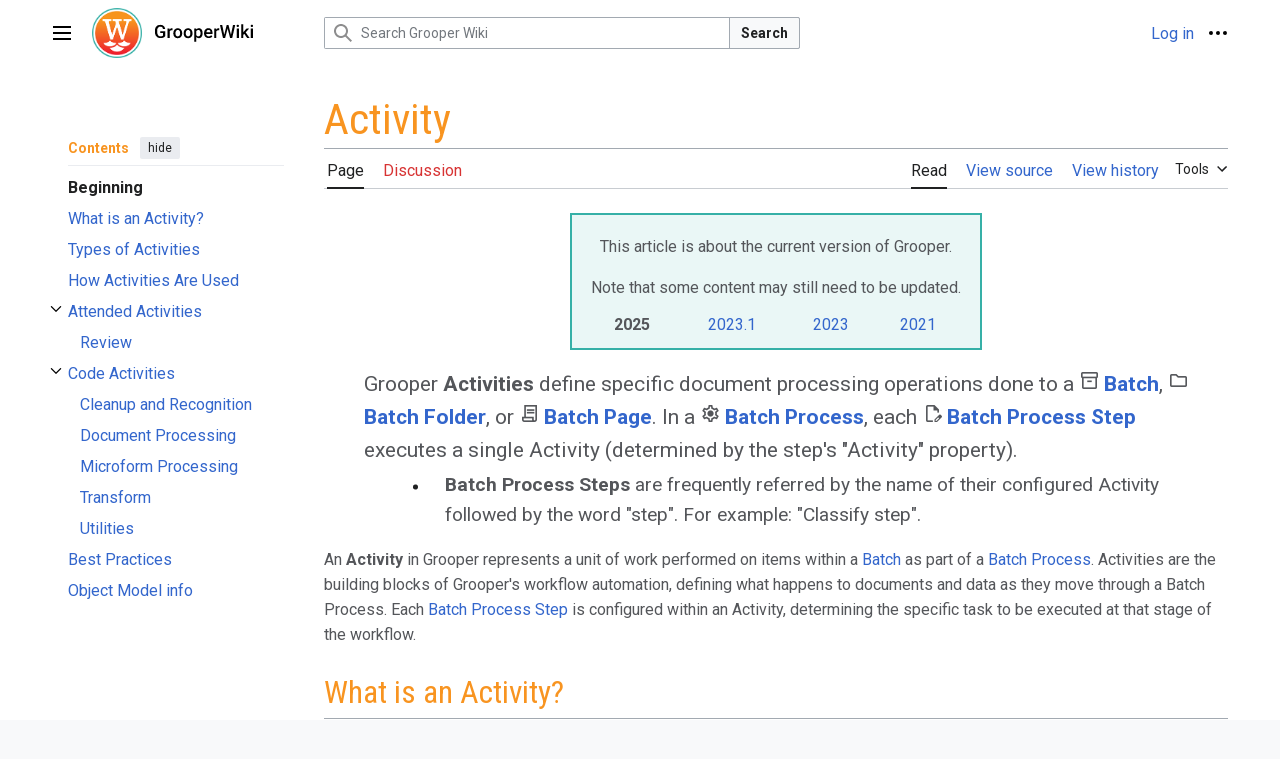

--- FILE ---
content_type: text/html; charset=UTF-8
request_url: https://wiki.grooper.com/index.php?title=Activity
body_size: 57745
content:
<!DOCTYPE html>
<html class="client-nojs vector-feature-language-in-header-enabled vector-feature-language-in-main-page-header-disabled vector-feature-sticky-header-disabled vector-feature-page-tools-pinned-disabled vector-feature-toc-pinned-clientpref-1 vector-feature-main-menu-pinned-disabled vector-feature-limited-width-clientpref-1 vector-feature-limited-width-content-enabled vector-feature-custom-font-size-clientpref-0 vector-feature-client-preferences-disabled vector-feature-client-prefs-pinned-disabled vector-feature-night-mode-disabled skin-theme-clientpref-day vector-toc-available" lang="en" dir="ltr">
<head>
<meta charset="UTF-8">
<title>Activity - Grooper Wiki</title>
<script>(function(){var className="client-js vector-feature-language-in-header-enabled vector-feature-language-in-main-page-header-disabled vector-feature-sticky-header-disabled vector-feature-page-tools-pinned-disabled vector-feature-toc-pinned-clientpref-1 vector-feature-main-menu-pinned-disabled vector-feature-limited-width-clientpref-1 vector-feature-limited-width-content-enabled vector-feature-custom-font-size-clientpref-0 vector-feature-client-preferences-disabled vector-feature-client-prefs-pinned-disabled vector-feature-night-mode-disabled skin-theme-clientpref-day vector-toc-available";var cookie=document.cookie.match(/(?:^|; )mediawikimwclientpreferences=([^;]+)/);if(cookie){cookie[1].split('%2C').forEach(function(pref){className=className.replace(new RegExp('(^| )'+pref.replace(/-clientpref-\w+$|[^\w-]+/g,'')+'-clientpref-\\w+( |$)'),'$1'+pref+'$2');});}document.documentElement.className=className;}());RLCONF={"wgBreakFrames":false,"wgSeparatorTransformTable":["",""],
"wgDigitTransformTable":["",""],"wgDefaultDateFormat":"dmy","wgMonthNames":["","January","February","March","April","May","June","July","August","September","October","November","December"],"wgRequestId":"569b5c0e383b2db4f480a785","wgCanonicalNamespace":"","wgCanonicalSpecialPageName":false,"wgNamespaceNumber":0,"wgPageName":"Activity","wgTitle":"Activity","wgCurRevisionId":30026,"wgRevisionId":30026,"wgArticleId":9044,"wgIsArticle":true,"wgIsRedirect":false,"wgAction":"view","wgUserName":null,"wgUserGroups":["*"],"wgCategories":["Articles","Version 2025"],"wgPageViewLanguage":"en","wgPageContentLanguage":"en","wgPageContentModel":"wikitext","wgRelevantPageName":"Activity","wgRelevantArticleId":9044,"wgIsProbablyEditable":false,"wgRelevantPageIsProbablyEditable":false,"wgRestrictionEdit":[],"wgRestrictionMove":[]};RLSTATE={"skins.vector.user.styles":"ready","site.styles":"ready","user.styles":"ready","skins.vector.user":"ready","user":"ready","user.options":"loading",
"skins.vector.search.codex.styles":"ready","skins.vector.styles":"ready","skins.vector.icons":"ready"};RLPAGEMODULES=["ext.treeandmenu","site","mediawiki.page.ready","mediawiki.toc","skins.vector.js"];</script>
<script>(RLQ=window.RLQ||[]).push(function(){mw.loader.impl(function(){return["user.options@12s5i",function($,jQuery,require,module){mw.user.tokens.set({"patrolToken":"+\\","watchToken":"+\\","csrfToken":"+\\"});
}];});});</script>
<link rel="stylesheet" href="/load.php?lang=en&amp;modules=skins.vector.icons%2Cstyles%7Cskins.vector.search.codex.styles&amp;only=styles&amp;skin=vector-2022">
<script async="" src="/load.php?lang=en&amp;modules=startup&amp;only=scripts&amp;raw=1&amp;skin=vector-2022"></script>
<meta name="ResourceLoaderDynamicStyles" content="">
<link rel="stylesheet" href="/load.php?lang=en&amp;modules=site.styles&amp;only=styles&amp;skin=vector-2022">
<meta name="generator" content="MediaWiki 1.42.3">
<meta name="robots" content="noindex,nofollow,max-image-preview:standard">
<meta name="format-detection" content="telephone=no">
<meta name="viewport" content="width=1000">
<link rel="icon" href="/resources/assets/favicon.ico">
<link rel="search" type="application/opensearchdescription+xml" href="/opensearch_desc.php" title="Grooper Wiki (en)">
<link rel="EditURI" type="application/rsd+xml" href="https://wiki.grooper.com/api.php?action=rsd">
<link rel="alternate" type="application/atom+xml" title="Grooper Wiki Atom feed" href="/index.php?title=Special:RecentChanges&amp;feed=atom">
</head>
<body class="skin-vector skin-vector-search-vue mediawiki ltr sitedir-ltr mw-hide-empty-elt ns-0 ns-subject page-Activity rootpage-Activity skin-vector-2022 action-view"><a class="mw-jump-link" href="#bodyContent">Jump to content</a>
<div class="vector-header-container">
	<header class="vector-header mw-header">
		<div class="vector-header-start">
			<nav class="vector-main-menu-landmark" aria-label="Site" role="navigation">
				
<div id="vector-main-menu-dropdown" class="vector-dropdown vector-main-menu-dropdown vector-button-flush-left vector-button-flush-right"  >
	<input type="checkbox" id="vector-main-menu-dropdown-checkbox" role="button" aria-haspopup="true" data-event-name="ui.dropdown-vector-main-menu-dropdown" class="vector-dropdown-checkbox "  aria-label="Main menu"  >
	<label id="vector-main-menu-dropdown-label" for="vector-main-menu-dropdown-checkbox" class="vector-dropdown-label cdx-button cdx-button--fake-button cdx-button--fake-button--enabled cdx-button--weight-quiet cdx-button--icon-only " aria-hidden="true"  ><span class="vector-icon mw-ui-icon-menu mw-ui-icon-wikimedia-menu"></span>

<span class="vector-dropdown-label-text">Main menu</span>
	</label>
	<div class="vector-dropdown-content">


				<div id="vector-main-menu-unpinned-container" class="vector-unpinned-container">
		
<div id="vector-main-menu" class="vector-main-menu vector-pinnable-element">
	<div
	class="vector-pinnable-header vector-main-menu-pinnable-header vector-pinnable-header-unpinned"
	data-feature-name="main-menu-pinned"
	data-pinnable-element-id="vector-main-menu"
	data-pinned-container-id="vector-main-menu-pinned-container"
	data-unpinned-container-id="vector-main-menu-unpinned-container"
>
	<div class="vector-pinnable-header-label">Main menu</div>
	<button class="vector-pinnable-header-toggle-button vector-pinnable-header-pin-button" data-event-name="pinnable-header.vector-main-menu.pin">move to sidebar</button>
	<button class="vector-pinnable-header-toggle-button vector-pinnable-header-unpin-button" data-event-name="pinnable-header.vector-main-menu.unpin">hide</button>
</div>

	
<div id="p-navigation" class="vector-menu mw-portlet mw-portlet-navigation"  >
	<div class="vector-menu-heading">
		Navigation
	</div>
	<div class="vector-menu-content">
		
		<ul class="vector-menu-content-list">
			
			<li id="n-mainpage-description" class="mw-list-item"><a href="/index.php?title=Main_Page" title="Visit the main page [z]" accesskey="z"><span>Main page</span></a></li><li id="n-List-Of-All-Wiki-Pages" class="mw-list-item"><a href="https://wiki.grooper.com/index.php?title=Special:AllPages" rel="nofollow" target="_blank"><span>List Of All Wiki Pages</span></a></li>
		</ul>
		
	</div>
</div>

	
	
<div id="p-Links" class="vector-menu mw-portlet mw-portlet-Links"  >
	<div class="vector-menu-heading">
		Links
	</div>
	<div class="vector-menu-content">
		
		<ul class="vector-menu-content-list">
			
			<li id="n-Grooper-x-Change" class="mw-list-item"><a href="https://xchange.grooper.com" rel="nofollow" target="_blank"><span>Grooper x Change</span></a></li><li id="n-Grooper-Downloads" class="mw-list-item"><a href="https://xchange.grooper.com/categories/downloads-and-resources" rel="nofollow" target="_blank"><span>Grooper Downloads</span></a></li><li id="n-Grooper-University" class="mw-list-item"><a href="https://learn.grooper.com" rel="nofollow" target="_blank"><span>Grooper University</span></a></li><li id="n-Grooper-Website" class="mw-list-item"><a href="https://www.bisok.com/intelligent-document-processing/" rel="nofollow" target="_blank"><span>Grooper Website</span></a></li><li id="n-BIS-Website" class="mw-list-item"><a href="https://www.bisok.com" rel="nofollow" target="_blank"><span>BIS Website</span></a></li>
		</ul>
		
	</div>
</div>

<div id="p-Additional_Resources" class="vector-menu mw-portlet mw-portlet-Additional_Resources"  >
	<div class="vector-menu-heading">
		Additional Resources
	</div>
	<div class="vector-menu-content">
		
		<ul class="vector-menu-content-list">
			
			<li id="n-Webinars-and-Video" class="mw-list-item"><a href="https://blog.bisok.com/webinars" rel="nofollow" target="_blank"><span>Webinars and Video</span></a></li><li id="n-BIS-White-Papers" class="mw-list-item"><a href="https://www.bisok.com/white-papers/" rel="nofollow" target="_blank"><span>BIS White Papers</span></a></li><li id="n-Case-Studies" class="mw-list-item"><a href="https://www.bisok.com/case-studies/" rel="nofollow" target="_blank"><span>Case Studies</span></a></li><li id="n-BIS-Blog" class="mw-list-item"><a href="https://go.bisok.com/learning-center" rel="nofollow" target="_blank"><span>BIS Blog</span></a></li>
		</ul>
		
	</div>
</div>

</div>

				</div>

	</div>
</div>

		</nav>
			
<a href="/index.php?title=Main_Page" class="mw-logo">
	<img class="mw-logo-icon" src="/resources/assets/grooper-wiki-logo4.png" alt="" aria-hidden="true" height="50" width="50">
	<span class="mw-logo-container">
		<img class="mw-logo-wordmark" alt="Grooper Wiki" src="/resources/assets/grooper-wiki-wordmark.svg" style="width: 0em; height: 0em;">
	</span>
</a>

		</div>
		<div class="vector-header-end">
			
<div id="p-search" role="search" class="vector-search-box-vue  vector-search-box-collapses vector-search-box-show-thumbnail vector-search-box-auto-expand-width vector-search-box">
	<a href="/index.php?title=Special:Search" class="cdx-button cdx-button--fake-button cdx-button--fake-button--enabled cdx-button--weight-quiet cdx-button--icon-only search-toggle" id="" title="Search Grooper Wiki [f]" accesskey="f"><span class="vector-icon mw-ui-icon-search mw-ui-icon-wikimedia-search"></span>

<span>Search</span>
	</a>
	<div class="vector-typeahead-search-container">
		<div class="cdx-typeahead-search cdx-typeahead-search--show-thumbnail cdx-typeahead-search--auto-expand-width">
			<form action="/index.php" id="searchform" class="cdx-search-input cdx-search-input--has-end-button">
				<div id="simpleSearch" class="cdx-search-input__input-wrapper"  data-search-loc="header-moved">
					<div class="cdx-text-input cdx-text-input--has-start-icon">
						<input
							class="cdx-text-input__input"
							 type="search" name="search" placeholder="Search Grooper Wiki" aria-label="Search Grooper Wiki" autocapitalize="sentences" title="Search Grooper Wiki [f]" accesskey="f" id="searchInput"
							>
						<span class="cdx-text-input__icon cdx-text-input__start-icon"></span>
					</div>
					<input type="hidden" name="title" value="Special:Search">
				</div>
				<button class="cdx-button cdx-search-input__end-button">Search</button>
			</form>
		</div>
	</div>
</div>

			<nav class="vector-user-links vector-user-links-wide" aria-label="Personal tools" role="navigation" >
	<div class="vector-user-links-main">
	
<div id="p-vector-user-menu-preferences" class="vector-menu mw-portlet emptyPortlet"  >
	<div class="vector-menu-content">
		
		<ul class="vector-menu-content-list">
			
			
		</ul>
		
	</div>
</div>

	
<div id="p-vector-user-menu-userpage" class="vector-menu mw-portlet emptyPortlet"  >
	<div class="vector-menu-content">
		
		<ul class="vector-menu-content-list">
			
			
		</ul>
		
	</div>
</div>

	<nav class="vector-client-prefs-landmark" aria-label="Appearance">
		
		
	</nav>
	
<div id="p-vector-user-menu-notifications" class="vector-menu mw-portlet emptyPortlet"  >
	<div class="vector-menu-content">
		
		<ul class="vector-menu-content-list">
			
			
		</ul>
		
	</div>
</div>

	
<div id="p-vector-user-menu-overflow" class="vector-menu mw-portlet"  >
	<div class="vector-menu-content">
		
		<ul class="vector-menu-content-list">
			<li id="pt-login-2" class="user-links-collapsible-item mw-list-item user-links-collapsible-item"><a data-mw="interface" href="/index.php?title=Special:UserLogin&amp;returnto=Activity" title="You are encouraged to log in; however, it is not mandatory [o]" accesskey="o" class=""><span>Log in</span></a>
</li>

			
		</ul>
		
	</div>
</div>

	</div>
	
<div id="vector-user-links-dropdown" class="vector-dropdown vector-user-menu vector-button-flush-right vector-user-menu-logged-out"  title="More options" >
	<input type="checkbox" id="vector-user-links-dropdown-checkbox" role="button" aria-haspopup="true" data-event-name="ui.dropdown-vector-user-links-dropdown" class="vector-dropdown-checkbox "  aria-label="Personal tools"  >
	<label id="vector-user-links-dropdown-label" for="vector-user-links-dropdown-checkbox" class="vector-dropdown-label cdx-button cdx-button--fake-button cdx-button--fake-button--enabled cdx-button--weight-quiet cdx-button--icon-only " aria-hidden="true"  ><span class="vector-icon mw-ui-icon-ellipsis mw-ui-icon-wikimedia-ellipsis"></span>

<span class="vector-dropdown-label-text">Personal tools</span>
	</label>
	<div class="vector-dropdown-content">


		
<div id="p-personal" class="vector-menu mw-portlet mw-portlet-personal"  title="User menu" >
	<div class="vector-menu-content">
		
		<ul class="vector-menu-content-list">
			
			<li id="pt-login" class="user-links-collapsible-item mw-list-item"><a href="/index.php?title=Special:UserLogin&amp;returnto=Activity" title="You are encouraged to log in; however, it is not mandatory [o]" accesskey="o"><span class="vector-icon mw-ui-icon-logIn mw-ui-icon-wikimedia-logIn"></span> <span>Log in</span></a></li>
		</ul>
		
	</div>
</div>

	
	</div>
</div>

</nav>

		</div>
	</header>
</div>
<div class="mw-page-container">
	<div class="mw-page-container-inner">
		<div class="vector-sitenotice-container">
			<div id="siteNotice"></div>
		</div>
		<div class="vector-column-start">
			<div class="vector-main-menu-container">
		<div id="mw-navigation">
			<nav id="mw-panel" class="vector-main-menu-landmark" aria-label="Site" role="navigation">
				<div id="vector-main-menu-pinned-container" class="vector-pinned-container">
				
				</div>
		</nav>
		</div>
	</div>
	<div class="vector-sticky-pinned-container">
				<nav id="mw-panel-toc" role="navigation" aria-label="Contents" data-event-name="ui.sidebar-toc" class="mw-table-of-contents-container vector-toc-landmark">
					<div id="vector-toc-pinned-container" class="vector-pinned-container">
					<div id="vector-toc" class="vector-toc vector-pinnable-element">
	<div
	class="vector-pinnable-header vector-toc-pinnable-header vector-pinnable-header-pinned"
	data-feature-name="toc-pinned"
	data-pinnable-element-id="vector-toc"
	
	
>
	<h2 class="vector-pinnable-header-label">Contents</h2>
	<button class="vector-pinnable-header-toggle-button vector-pinnable-header-pin-button" data-event-name="pinnable-header.vector-toc.pin">move to sidebar</button>
	<button class="vector-pinnable-header-toggle-button vector-pinnable-header-unpin-button" data-event-name="pinnable-header.vector-toc.unpin">hide</button>
</div>


	<ul class="vector-toc-contents" id="mw-panel-toc-list">
		<li id="toc-mw-content-text"
			class="vector-toc-list-item vector-toc-level-1">
			<a href="#" class="vector-toc-link">
				<div class="vector-toc-text">Beginning</div>
			</a>
		</li>
		<li id="toc-What_is_an_Activity?"
		class="vector-toc-list-item vector-toc-level-1 vector-toc-list-item-expanded">
		<a class="vector-toc-link" href="#What_is_an_Activity?">
			<div class="vector-toc-text">
			<span class="vector-toc-numb">1</span>What is an Activity?</div>
		</a>
		
		<ul id="toc-What_is_an_Activity?-sublist" class="vector-toc-list">
		</ul>
	</li>
	<li id="toc-Types_of_Activities"
		class="vector-toc-list-item vector-toc-level-1 vector-toc-list-item-expanded">
		<a class="vector-toc-link" href="#Types_of_Activities">
			<div class="vector-toc-text">
			<span class="vector-toc-numb">2</span>Types of Activities</div>
		</a>
		
		<ul id="toc-Types_of_Activities-sublist" class="vector-toc-list">
		</ul>
	</li>
	<li id="toc-How_Activities_Are_Used"
		class="vector-toc-list-item vector-toc-level-1 vector-toc-list-item-expanded">
		<a class="vector-toc-link" href="#How_Activities_Are_Used">
			<div class="vector-toc-text">
			<span class="vector-toc-numb">3</span>How Activities Are Used</div>
		</a>
		
		<ul id="toc-How_Activities_Are_Used-sublist" class="vector-toc-list">
		</ul>
	</li>
	<li id="toc-Attended_Activities"
		class="vector-toc-list-item vector-toc-level-1 vector-toc-list-item-expanded">
		<a class="vector-toc-link" href="#Attended_Activities">
			<div class="vector-toc-text">
			<span class="vector-toc-numb">4</span>Attended Activities</div>
		</a>
		
			<button aria-controls="toc-Attended_Activities-sublist" class="cdx-button cdx-button--weight-quiet cdx-button--icon-only vector-toc-toggle">
				<span class="vector-icon vector-icon--x-small mw-ui-icon-wikimedia-expand"></span>
				<span>Toggle Attended Activities subsection</span>
			</button>
		
		<ul id="toc-Attended_Activities-sublist" class="vector-toc-list">
			<li id="toc-Review"
			class="vector-toc-list-item vector-toc-level-2">
			<a class="vector-toc-link" href="#Review">
				<div class="vector-toc-text">
				<span class="vector-toc-numb">4.1</span>Review</div>
			</a>
			
			<ul id="toc-Review-sublist" class="vector-toc-list">
			</ul>
		</li>
	</ul>
	</li>
	<li id="toc-Code_Activities"
		class="vector-toc-list-item vector-toc-level-1 vector-toc-list-item-expanded">
		<a class="vector-toc-link" href="#Code_Activities">
			<div class="vector-toc-text">
			<span class="vector-toc-numb">5</span>Code Activities</div>
		</a>
		
			<button aria-controls="toc-Code_Activities-sublist" class="cdx-button cdx-button--weight-quiet cdx-button--icon-only vector-toc-toggle">
				<span class="vector-icon vector-icon--x-small mw-ui-icon-wikimedia-expand"></span>
				<span>Toggle Code Activities subsection</span>
			</button>
		
		<ul id="toc-Code_Activities-sublist" class="vector-toc-list">
			<li id="toc-Cleanup_and_Recognition"
			class="vector-toc-list-item vector-toc-level-2">
			<a class="vector-toc-link" href="#Cleanup_and_Recognition">
				<div class="vector-toc-text">
				<span class="vector-toc-numb">5.1</span>Cleanup and Recognition</div>
			</a>
			
			<ul id="toc-Cleanup_and_Recognition-sublist" class="vector-toc-list">
			</ul>
		</li>
		<li id="toc-Document_Processing"
			class="vector-toc-list-item vector-toc-level-2">
			<a class="vector-toc-link" href="#Document_Processing">
				<div class="vector-toc-text">
				<span class="vector-toc-numb">5.2</span>Document Processing</div>
			</a>
			
			<ul id="toc-Document_Processing-sublist" class="vector-toc-list">
			</ul>
		</li>
		<li id="toc-Microform_Processing"
			class="vector-toc-list-item vector-toc-level-2">
			<a class="vector-toc-link" href="#Microform_Processing">
				<div class="vector-toc-text">
				<span class="vector-toc-numb">5.3</span>Microform Processing</div>
			</a>
			
			<ul id="toc-Microform_Processing-sublist" class="vector-toc-list">
			</ul>
		</li>
		<li id="toc-Transform"
			class="vector-toc-list-item vector-toc-level-2">
			<a class="vector-toc-link" href="#Transform">
				<div class="vector-toc-text">
				<span class="vector-toc-numb">5.4</span>Transform</div>
			</a>
			
			<ul id="toc-Transform-sublist" class="vector-toc-list">
			</ul>
		</li>
		<li id="toc-Utilities"
			class="vector-toc-list-item vector-toc-level-2">
			<a class="vector-toc-link" href="#Utilities">
				<div class="vector-toc-text">
				<span class="vector-toc-numb">5.5</span>Utilities</div>
			</a>
			
			<ul id="toc-Utilities-sublist" class="vector-toc-list">
			</ul>
		</li>
	</ul>
	</li>
	<li id="toc-Best_Practices"
		class="vector-toc-list-item vector-toc-level-1 vector-toc-list-item-expanded">
		<a class="vector-toc-link" href="#Best_Practices">
			<div class="vector-toc-text">
			<span class="vector-toc-numb">6</span>Best Practices</div>
		</a>
		
		<ul id="toc-Best_Practices-sublist" class="vector-toc-list">
		</ul>
	</li>
	<li id="toc-Object_Model_info"
		class="vector-toc-list-item vector-toc-level-1 vector-toc-list-item-expanded">
		<a class="vector-toc-link" href="#Object_Model_info">
			<div class="vector-toc-text">
			<span class="vector-toc-numb">7</span>Object Model info</div>
		</a>
		
		<ul id="toc-Object_Model_info-sublist" class="vector-toc-list">
		</ul>
	</li>
</ul>
</div>

					</div>
		</nav>
			</div>
		</div>
		<div class="mw-content-container">
			<main id="content" class="mw-body" role="main">
				<header class="mw-body-header vector-page-titlebar">
					<nav role="navigation" aria-label="Contents" class="vector-toc-landmark">
						
<div id="vector-page-titlebar-toc" class="vector-dropdown vector-page-titlebar-toc vector-button-flush-left"  >
	<input type="checkbox" id="vector-page-titlebar-toc-checkbox" role="button" aria-haspopup="true" data-event-name="ui.dropdown-vector-page-titlebar-toc" class="vector-dropdown-checkbox "  aria-label="Toggle the table of contents"  >
	<label id="vector-page-titlebar-toc-label" for="vector-page-titlebar-toc-checkbox" class="vector-dropdown-label cdx-button cdx-button--fake-button cdx-button--fake-button--enabled cdx-button--weight-quiet cdx-button--icon-only " aria-hidden="true"  ><span class="vector-icon mw-ui-icon-listBullet mw-ui-icon-wikimedia-listBullet"></span>

<span class="vector-dropdown-label-text">Toggle the table of contents</span>
	</label>
	<div class="vector-dropdown-content">


							<div id="vector-page-titlebar-toc-unpinned-container" class="vector-unpinned-container">
			</div>
		
	</div>
</div>

					</nav>
					<h1 id="firstHeading" class="firstHeading mw-first-heading"><span class="mw-page-title-main">Activity</span></h1>
				</header>
				<div class="vector-page-toolbar">
					<div class="vector-page-toolbar-container">
						<div id="left-navigation">
							<nav aria-label="Namespaces">
								
<div id="p-associated-pages" class="vector-menu vector-menu-tabs mw-portlet mw-portlet-associated-pages"  >
	<div class="vector-menu-content">
		
		<ul class="vector-menu-content-list">
			
			<li id="ca-nstab-main" class="selected vector-tab-noicon mw-list-item"><a href="/index.php?title=Activity" title="View the content page [c]" accesskey="c"><span>Page</span></a></li><li id="ca-talk" class="new vector-tab-noicon mw-list-item"><a href="/index.php?title=Talk:Activity&amp;action=edit&amp;redlink=1" rel="discussion" title="Discussion about the content page (page does not exist) [t]" accesskey="t"><span>Discussion</span></a></li>
		</ul>
		
	</div>
</div>

								
<div id="p-variants" class="vector-dropdown emptyPortlet"  >
	<input type="checkbox" id="p-variants-checkbox" role="button" aria-haspopup="true" data-event-name="ui.dropdown-p-variants" class="vector-dropdown-checkbox " aria-label="Change language variant"   >
	<label id="p-variants-label" for="p-variants-checkbox" class="vector-dropdown-label cdx-button cdx-button--fake-button cdx-button--fake-button--enabled cdx-button--weight-quiet" aria-hidden="true"  ><span class="vector-dropdown-label-text">English</span>
	</label>
	<div class="vector-dropdown-content">


					
<div id="p-variants" class="vector-menu mw-portlet mw-portlet-variants emptyPortlet"  >
	<div class="vector-menu-content">
		
		<ul class="vector-menu-content-list">
			
			
		</ul>
		
	</div>
</div>

				
	</div>
</div>

							</nav>
						</div>
						<div id="right-navigation" class="vector-collapsible">
							<nav aria-label="Views">
								
<div id="p-views" class="vector-menu vector-menu-tabs mw-portlet mw-portlet-views"  >
	<div class="vector-menu-content">
		
		<ul class="vector-menu-content-list">
			
			<li id="ca-view" class="selected vector-tab-noicon mw-list-item"><a href="/index.php?title=Activity"><span>Read</span></a></li><li id="ca-viewsource" class="vector-tab-noicon mw-list-item"><a href="/index.php?title=Activity&amp;action=edit" title="This page is protected.&#10;You can view its source [e]" accesskey="e"><span>View source</span></a></li><li id="ca-history" class="vector-tab-noicon mw-list-item"><a href="/index.php?title=Activity&amp;action=history" title="Past revisions of this page [h]" accesskey="h"><span>View history</span></a></li>
		</ul>
		
	</div>
</div>

							</nav>
				
							<nav class="vector-page-tools-landmark" aria-label="Page tools">
								
<div id="vector-page-tools-dropdown" class="vector-dropdown vector-page-tools-dropdown"  >
	<input type="checkbox" id="vector-page-tools-dropdown-checkbox" role="button" aria-haspopup="true" data-event-name="ui.dropdown-vector-page-tools-dropdown" class="vector-dropdown-checkbox "  aria-label="Tools"  >
	<label id="vector-page-tools-dropdown-label" for="vector-page-tools-dropdown-checkbox" class="vector-dropdown-label cdx-button cdx-button--fake-button cdx-button--fake-button--enabled cdx-button--weight-quiet" aria-hidden="true"  ><span class="vector-dropdown-label-text">Tools</span>
	</label>
	<div class="vector-dropdown-content">


									<div id="vector-page-tools-unpinned-container" class="vector-unpinned-container">
						
<div id="vector-page-tools" class="vector-page-tools vector-pinnable-element">
	<div
	class="vector-pinnable-header vector-page-tools-pinnable-header vector-pinnable-header-unpinned"
	data-feature-name="page-tools-pinned"
	data-pinnable-element-id="vector-page-tools"
	data-pinned-container-id="vector-page-tools-pinned-container"
	data-unpinned-container-id="vector-page-tools-unpinned-container"
>
	<div class="vector-pinnable-header-label">Tools</div>
	<button class="vector-pinnable-header-toggle-button vector-pinnable-header-pin-button" data-event-name="pinnable-header.vector-page-tools.pin">move to sidebar</button>
	<button class="vector-pinnable-header-toggle-button vector-pinnable-header-unpin-button" data-event-name="pinnable-header.vector-page-tools.unpin">hide</button>
</div>

	
<div id="p-cactions" class="vector-menu mw-portlet mw-portlet-cactions emptyPortlet vector-has-collapsible-items"  title="More options" >
	<div class="vector-menu-heading">
		Actions
	</div>
	<div class="vector-menu-content">
		
		<ul class="vector-menu-content-list">
			
			<li id="ca-more-view" class="selected vector-more-collapsible-item mw-list-item"><a href="/index.php?title=Activity"><span>Read</span></a></li><li id="ca-more-viewsource" class="vector-more-collapsible-item mw-list-item"><a href="/index.php?title=Activity&amp;action=edit"><span>View source</span></a></li><li id="ca-more-history" class="vector-more-collapsible-item mw-list-item"><a href="/index.php?title=Activity&amp;action=history"><span>View history</span></a></li>
		</ul>
		
	</div>
</div>

<div id="p-tb" class="vector-menu mw-portlet mw-portlet-tb"  >
	<div class="vector-menu-heading">
		General
	</div>
	<div class="vector-menu-content">
		
		<ul class="vector-menu-content-list">
			
			<li id="t-whatlinkshere" class="mw-list-item"><a href="/index.php?title=Special:WhatLinksHere/Activity" title="A list of all wiki pages that link here [j]" accesskey="j"><span>What links here</span></a></li><li id="t-recentchangeslinked" class="mw-list-item"><a href="/index.php?title=Special:RecentChangesLinked/Activity" rel="nofollow" title="Recent changes in pages linked from this page [k]" accesskey="k"><span>Related changes</span></a></li><li id="t-specialpages" class="mw-list-item"><a href="/index.php?title=Special:SpecialPages" title="A list of all special pages [q]" accesskey="q"><span>Special pages</span></a></li><li id="t-print" class="mw-list-item"><a href="javascript:print();" rel="alternate" title="Printable version of this page [p]" accesskey="p"><span>Printable version</span></a></li><li id="t-permalink" class="mw-list-item"><a href="/index.php?title=Activity&amp;oldid=30026" title="Permanent link to this revision of this page"><span>Permanent link</span></a></li><li id="t-info" class="mw-list-item"><a href="/index.php?title=Activity&amp;action=info" title="More information about this page"><span>Page information</span></a></li>
		</ul>
		
	</div>
</div>

</div>

									</div>
				
	</div>
</div>

							</nav>
						</div>
					</div>
				</div>
				<div class="vector-column-end">
					<div class="vector-sticky-pinned-container">
						<nav class="vector-page-tools-landmark" aria-label="Page tools">
							<div id="vector-page-tools-pinned-container" class="vector-pinned-container">
				
							</div>
		</nav>
						<nav class="vector-client-prefs-landmark" aria-label="Appearance">
						</nav>
					</div>
				</div>
				<div id="bodyContent" class="vector-body" aria-labelledby="firstHeading" data-mw-ve-target-container>
					<div class="vector-body-before-content">
							<div class="mw-indicators">
		</div>

						<div id="siteSub" class="noprint">From Grooper Wiki</div>
					</div>
					<div id="contentSub"><div id="mw-content-subtitle"></div></div>
					
					
					<div id="mw-content-text" class="mw-body-content"><div class="mw-content-ltr mw-parser-output" lang="en" dir="ltr"><table style="margin-left:auto; margin-right:auto; text-align:center; border: solid 2px #36b0a7; background-color: #eaf7f6; padding:8px; padding-left:16px; padding-right: 16px;">
<tbody><tr>
<td colspan="100%">
<p>This article is about the current version of Grooper.
</p><p>Note that some content may still need to be updated.
</p>
</td></tr>
<tr><td><a class="mw-selflink selflink">2025</a></td>
<td><a href="/index.php?title=2023.1:Activity" title="2023.1:Activity">2023.1</a></td><td><a href="/index.php?title=2023:Activity" title="2023:Activity">2023</a></td><td><a href="/index.php?title=2021:Activity" title="2021:Activity">2021</a></td>
</tr></tbody></table>
<blockquote><p>Grooper <a class="mw-selflink selflink">Activities</a> define specific document processing operations done to a <i class="material-symbols-outlined" style="vertical-align: text-bottom;">inventory_2</i> <b><a href="/index.php?title=Batch" class="mw-redirect" title="Batch">Batch</a></b>, <i class="material-symbols-outlined" style="vertical-align: text-bottom;">folder</i> <b><a href="/index.php?title=Batch_Folder" class="mw-redirect" title="Batch Folder">Batch Folder</a></b>, or <i class="material-symbols-outlined" style="vertical-align: text-bottom;">contract</i> <b><a href="/index.php?title=Batch_Page" class="mw-redirect" title="Batch Page">Batch Page</a></b>. In a <i class="material-symbols-outlined" style="vertical-align: text-bottom;">settings</i> <b><a href="/index.php?title=Batch_Process" class="mw-redirect" title="Batch Process">Batch Process</a></b>, each <i class="material-symbols-outlined" style="vertical-align: text-bottom;">edit_document</i> <b><a href="/index.php?title=Batch_Process_Step" class="mw-redirect" title="Batch Process Step">Batch Process Step</a></b> executes a single Activity (determined by the step's "Activity" property).
</p><dl><dd><ul><li class="mw-empty-elt"></li><li class="fyi-bullet" style="padding-left:20px"> <b>Batch Process Steps</b> are frequently referred by the name of their configured Activity followed by the word "step". For example: "Classify step".</li></ul></dd></dl></blockquote>
<p>An <b>Activity</b> in Grooper represents a unit of work performed on items within a <a href="/index.php?title=Batch" class="mw-redirect" title="Batch">Batch</a> as part of a <a href="/index.php?title=Batch_Process" class="mw-redirect" title="Batch Process">Batch Process</a>. Activities are the building blocks of Grooper's workflow automation, defining what happens to documents and data as they move through a Batch Process. Each <a href="/index.php?title=Batch_Process_Step" class="mw-redirect" title="Batch Process Step">Batch Process Step</a> is configured within an Activity, determining the specific task to be executed at that stage of the workflow.
</p>
<meta property="mw:PageProp/toc" />
<h2><span id="What_is_an_Activity.3F"></span><span class="mw-headline" id="What_is_an_Activity?">What is an Activity?</span></h2>
<p>An Activity is a discrete operation or task that is executed on objects in a Batch. Activities can be either automated (unattended) or require human interaction (attended). They are responsible for performing essential functions such as image processing, data extraction, classification, export, or manual review.
</p><p>Activities are not executed in isolation. They are always part of a Batch Process Step, which defines when and how the Activity is applied to items in the Batch. The combination of Activities and steps allows Grooper to automate complex document processing workflows, ensuring that each document is handled according to business requirements.
</p>
<dl><dd><ul><li class="mw-empty-elt"></li><li class="fyi-bullet"> Technically you can execute Activities in isolation with right-click commands from the Design page.</li></ul></dd></dl>
<h2><span class="mw-headline" id="Types_of_Activities">Types of Activities</span></h2>
<p>There are two primary types of Activities in Grooper:
</p>
<dl><dt><b>Attended Activities</b></dt>
<dd>These require direct user interaction. Attended Activities are used for steps that involve human review, validation, data entry, or exception handling. When a Batch reaches an attended step, a Processing Task is created and must be completed by a user through the Attended Client interface. Examples include document review, manual classification, and data correction.</dd></dl>
<dl><dt><b>Code Activities</b></dt>
<dd>These are performed automatically by the system, without user intervention. Code Activities are executed by the Activity Processing service and are ideal for tasks such as image cleanup, recognition (OCR), data extraction, classification, and export. Each Code Activity defines its processing logic and can be configured for parallel execution to maximize throughput.</dd></dl>
<h2><span class="mw-headline" id="How_Activities_Are_Used">How Activities Are Used</span></h2>
<p>Activities are configured within Batch Process Steps, which are the ordered stages of a Batch Process. Each Batch Process Step specifies:
</p>
<ul><li>The Activity to perform (selected in the "Activity" property)</li>
<li>The scope of items to process (Batch, Batch Folder, or Batch Page)</li>
<li>Optional expressions to control conditional execution or branching</li>
<li>Queue assignment for task distribution (Processing Queue or Review Queue)</li></ul>
<p>This configuration allows Grooper to automate both simple and complex workflows. For example, a Batch Process might include the following steps:
</p>
<ol><li>Image Processing (Code Activity) – cleans up scanned images automatically.</li>
<li>Recognize (Code Activity) – performs OCR on each page.</li>
<li>Classify (Code Activity) – assigns document types.</li>
<li>Review (Attended Activity) – allows a user to review and correct data.</li>
<li>Export (Code Activity) – exports data to a business system.</li></ol>
<p>Each step is executed in order, but advanced users can use expressions to implement conditional logic, exception handling, or custom routing.
</p>
<h2><span class="mw-headline" id="Attended_Activities">Attended Activities</span></h2>
<p>Attended Activities are designed for scenarios where automated processing is insufficient or where human review is required.
</p>
<ul><li>Attended Activities are executed manually, by <i><b>users</b></i>.</li>
<li>Review tasks can be routed to different users by setting up <a href="/index.php?title=Review_Queue" class="mw-redirect" title="Review Queue">Review Queues</a></li></ul>
<p>When a Batch reaches an attended step, a user must complete the task before the process can continue.
</p>
<h3><span class="mw-headline" id="Review">Review</span></h3>
<p><a href="/index.php?title=Review" class="mw-redirect" title="Review">Review</a> is the only Attended Activity in Grooper.  Depending on what the user needs to review, one or more "Review Views" will be added to the <b>Review</b> step.  These give users a specialized user interfaces allowing them to review the <b>Batch</b> and its content.  The following Review Viewers are currently available:
</p>
<ul><li>Scan Viewer - Gives users an interface to scan documents into a <b>Batch</b> using an optical scanner.</li>
<li>Thumbnail Viewer - Gives users an interface to review individual pages in a <b>Batch</b>.  Typically this is used to review the results of an <b>IP Profile</b> applied by an <i><b>Image Processing</b></i> step.</li>
<li>Classification Viewer - Gives users an interface to review and edit classification results made by a <b>Classify</b> step.</li>
<li>Separation Viewer - Gives users an interface to review and edit separation and classification decisions made by the <i><b><a href="/index.php?title=ESP_Auto_Separation" class="mw-redirect" title="ESP Auto Separation">ESP Auto Separation</a></b></i> provider during a <i><b>Separate</b></i> step.</li>
<li>Data Viewer - Gives users an interface to review and edit index data collected during the <i><b>Extract</b></i> step.</li>
<li>Folder Viewer - Gives users a basic interface to navigate through folders and pages in a <b>Batch</b> using a tree viewer.</li></ul>
<h2><span class="mw-headline" id="Code_Activities">Code Activities</span></h2>
<p>Code Activities are fully automated and require no human interaction. They are ideal for high-volume, repetitive tasks.
</p>
<ul><li>Code Activities are executed by <a href="/index.php?title=Activity_Processing" class="mw-redirect" title="Activity Processing">Activity Processing</a> services.</li>
<li>Activity Processing services use your system's resources to execute Code Activity tasks in parallel.
<ul><li>When executed, Code Activities submit "Processing Jobs" with a list of tasks in scope to Activity Processing services.</li>
<li>Activity Processing services may utilize one or more of a machine's available processing threads to execute tasks.</li></ul></li>
<li>Tasks can be distributed across multiple Activity Processing services (even across multiple machines) using <a href="/index.php?title=Processing_Queue" class="mw-redirect" title="Processing Queue">Processing Queues</a>.</li></ul>
<p>Each Code Activity must define its processing logic (by configuring its properties), ensuring that the required work is performed on each targeted item.
</p>
<h3><span class="mw-headline" id="Cleanup_and_Recognition">Cleanup and Recognition</span></h3>
<p>These Activities are used to condition documents for further processing.
</p>
<dl><dd><ul><li class="mw-empty-elt"></li><li class="fyi-bullet"> The most commonly used Activity in this category is the all-important "Recognize" activity, which obtains machine readable text from image-based and native-text pages.</li></ul></dd></dl>
<ul><li><a href="/index.php?title=Correct" class="mw-redirect" title="Correct">Correct</a></li>
<li><a href="/index.php?title=Detect_Language" title="Detect Language">Detect Language</a></li>
<li><a href="/index.php?title=Image_Processing" title="Image Processing">Image Processing</a></li>
<li><a href="/index.php?title=Recognize" class="mw-redirect" title="Recognize">Recognize</a></li></ul>
<h3><span class="mw-headline" id="Document_Processing">Document Processing</span></h3>
<p>These activities process documents in a variety of different ways.  
</p>
<dl><dd><ul><li class="mw-empty-elt"></li><li class="fyi-bullet"> This includes some of the most commonly used Grooper Activities, such as Separate, Classify, Extract and Export.</li></ul></dd></dl>
<ul><li><a href="/index.php?title=Apply_Rules" class="mw-redirect" title="Apply Rules">Apply Rules</a></li>
<li><a href="/index.php?title=Classify" class="mw-redirect" title="Classify">Classify</a></li>
<li><a href="/index.php?title=Convert_Data" title="Convert Data">Convert Data</a></li>
<li><a href="/index.php?title=Export" class="mw-redirect" title="Export">Export</a></li>
<li><a href="/index.php?title=Extract" class="mw-redirect" title="Extract">Extract</a></li>
<li><a href="/index.php?title=Redact" class="mw-redirect" title="Redact">Redact</a></li>
<li><a href="/index.php?title=Separate" class="mw-redirect" title="Separate">Separate</a></li></ul>
<h3><span class="mw-headline" id="Microform_Processing">Microform Processing</span></h3>
<p>These activities specifically apply to processing microfiche.  For more information, visit our <a href="/index.php?title=Microfiche_Processing" class="mw-redirect" title="Microfiche Processing">Microfiche Processing</a> article.
</p>
<ul><li><a href="/index.php?title=Clip_Frames" class="mw-redirect" title="Clip Frames">Clip Frames</a></li>
<li><a href="/index.php?title=Detect_Frames" class="mw-redirect" title="Detect Frames">Detect Frames</a></li>
<li><a href="/index.php?title=Initialize_Card" class="mw-redirect" title="Initialize Card">Initialize Card</a></li></ul>
<h3><span class="mw-headline" id="Transform">Transform</span></h3>
<p>These activities transform document content from one form to another.  
</p>
<dl><dd><ul><li class="mw-empty-elt"></li><li class="fyi-bullet"> The most commonly used Activity in this category is "Split Pages" which creates pages nodes from a PDF file attached to a <b>Batch Folder</b>.</li></ul></dd></dl>
<ul><li><a href="/index.php?title=Burst_Book&amp;action=edit&amp;redlink=1" class="new" title="Burst Book (page does not exist)">Burst Book</a></li>
<li><a href="/index.php?title=Merge" class="mw-redirect" title="Merge">Merge</a></li>
<li><a href="/index.php?title=Render" class="mw-redirect" title="Render">Render</a></li>
<li><a href="/index.php?title=Split_Pages" class="mw-redirect" title="Split Pages">Split Pages</a></li>
<li><a href="/index.php?title=Text_Transform&amp;action=edit&amp;redlink=1" class="new" title="Text Transform (page does not exist)">Text Transform</a></li>
<li><a href="/index.php?title=Translate&amp;action=edit&amp;redlink=1" class="new" title="Translate (page does not exist)">Translate</a></li>
<li><a href="/index.php?title=XML_Transform" class="mw-redirect" title="XML Transform">XML Transform</a></li></ul>
<h3><span class="mw-headline" id="Utilities">Utilities</span></h3>
<p>These are miscellaneous activities that don't fit in well into the other categories.  
</p>
<dl><dd><ul><li class="mw-empty-elt"></li><li class="fyi-bullet"> The most commonly used Activity in this category is "Execute" which gives users the capability to automate various object commands normally available by right clicking nodes in Grooper.</li></ul></dd></dl>
<ul><li><a href="/index.php?title=Batch_Transfer&amp;action=edit&amp;redlink=1" class="new" title="Batch Transfer (page does not exist)">Batch Transfer</a></li>
<li><a href="/index.php?title=Deduplicate&amp;action=edit&amp;redlink=1" class="new" title="Deduplicate (page does not exist)">Deduplicate</a></li>
<li><a href="/index.php?title=Dispose_Batch&amp;action=edit&amp;redlink=1" class="new" title="Dispose Batch (page does not exist)">Dispose Batch</a></li>
<li><a href="/index.php?title=Execute" class="mw-redirect" title="Execute">Execute</a></li>
<li><a href="/index.php?title=Launch_Process&amp;action=edit&amp;redlink=1" class="new" title="Launch Process (page does not exist)">Launch Process</a></li>
<li><a href="/index.php?title=Remove_Level&amp;action=edit&amp;redlink=1" class="new" title="Remove Level (page does not exist)">Remove Level</a></li>
<li><a href="/index.php?title=Send_Mail" class="mw-redirect" title="Send Mail">Send Mail</a></li>
<li><a href="/index.php?title=Spawn_Batch" title="Spawn Batch">Spawn Batch</a></li>
<li><a href="/index.php?title=Train_Lexicon&amp;action=edit&amp;redlink=1" class="new" title="Train Lexicon (page does not exist)">Train Lexicon</a></li></ul>
<h2><span class="mw-headline" id="Best_Practices">Best Practices</span></h2>
<ul><li>Choose the appropriate Activity type based on the required user involvement.</li>
<li>Use scoping to target the correct level of the Batch hierarchy for each Activity.</li>
<li>Assign queues thoughtfully to balance workload and ensure timely processing or review.</li>
<li>Leverage expressions for flexible, maintainable workflows.</li>
<li>Regularly review and test process steps to ensure accuracy and efficiency.</li></ul>
<h2><span class="mw-headline" id="Object_Model_info">Object Model info</span></h2>
<p><big>Grooper Type Name</big>
</p>
<dl><dd><i>Grooper.Core.BatchProcessingActivity</i></dd></dl>
<p><big>Inheritance</big>
</p>
<dl><dd>Grooper Object (<i><a target="_blank" rel="nofollow noreferrer noopener" class="external text" href="https://help.grooper.com/v2025/help?typeName=Grooper.GrooperObject">Grooper.GrooperObject</a></i>)
<dl><dd>Connected Object (<i><a target="_blank" rel="nofollow noreferrer noopener" class="external text" href="https://help.grooper.com/v2025/help?typeName=Grooper.ConnectedObject">Grooper.ConnectedObject</a></i>)
<dl><dd>Embedded Object (<i><a target="_blank" rel="nofollow noreferrer noopener" class="external text" href="https://help.grooper.com/v2025/help?typeName=Grooper.EmbeddedObject">Grooper.EmbeddedObject</a></i>)
<dl><dd><b>Activity</b> (<i><a target="_blank" rel="nofollow noreferrer noopener" class="external text" href="https://help.grooper.com/v2025/help?typeName=Grooper.Core.BatchProcessingActivity">Grooper.Core.BatchProcessingActivity</a></i>)</dd></dl></dd></dl></dd></dl></dd></dl>
<p><big>Derived Types</big>
</p>
<dl><dd>Activity (<i><a target="_blank" rel="nofollow noreferrer noopener" class="external text" href="https://help.grooper.com/v2025/help?typeName=Grooper.Core.BatchProcessingActivity">Grooper.Core.BatchProcessingActivity</a></i>)
<dl><dd>Attended Activity (<i><a target="_blank" rel="nofollow noreferrer noopener" class="external text" href="https://help.grooper.com/v2025/help?typeName=Grooper.Core.AttendedActivity">Grooper.Core.AttendedActivity</a></i>)
<dl><dd>Review (<i><a target="_blank" rel="nofollow noreferrer noopener" class="external text" href="https://help.grooper.com/v2025/help?typeName=Grooper.Activities.Review">Grooper.Activities.Review</a></i>)</dd></dl></dd>
<dd>Code Activity (<i><a target="_blank" rel="nofollow noreferrer noopener" class="external text" href="https://help.grooper.com/v2025/help?typeName=Grooper.Core.CodeActivity">Grooper.Core.CodeActivity</a></i>)
<dl><dd>Apply Rules (<i><a target="_blank" rel="nofollow noreferrer noopener" class="external text" href="https://help.grooper.com/v2025/help?typeName=Grooper.Activities.ApplyRules">Grooper.Activities.ApplyRules</a></i>)</dd>
<dd>Attach (<i><a target="_blank" rel="nofollow noreferrer noopener" class="external text" href="https://help.grooper.com/v2025/help?typeName=Grooper.GPT.Attach">Grooper.GPT.Attach</a></i>)</dd>
<dd>Batch Transfer (<i><a target="_blank" rel="nofollow noreferrer noopener" class="external text" href="https://help.grooper.com/v2025/help?typeName=Grooper.Activities.BatchTransfer">Grooper.Activities.BatchTransfer</a></i>)</dd>
<dd>Burst Book (<i><a target="_blank" rel="nofollow noreferrer noopener" class="external text" href="https://help.grooper.com/v2025/help?typeName=Grooper.Microform.BurstBook">Grooper.Microform.BurstBook</a></i>)</dd>
<dd>Classify (<i><a target="_blank" rel="nofollow noreferrer noopener" class="external text" href="https://help.grooper.com/v2025/help?typeName=Grooper.Activities.ClassifyFolders">Grooper.Activities.ClassifyFolders</a></i>)</dd>
<dd>Clip Frames (<i><a target="_blank" rel="nofollow noreferrer noopener" class="external text" href="https://help.grooper.com/v2025/help?typeName=Grooper.Microform.ClipFrames">Grooper.Microform.ClipFrames</a></i>)</dd>
<dd>Convert Data (<i><a target="_blank" rel="nofollow noreferrer noopener" class="external text" href="https://help.grooper.com/v2025/help?typeName=Grooper.Activities.ConvertData">Grooper.Activities.ConvertData</a></i>)</dd>
<dd>Correct (<i><a target="_blank" rel="nofollow noreferrer noopener" class="external text" href="https://help.grooper.com/v2025/help?typeName=Grooper.Activities.CorrectOCR">Grooper.Activities.CorrectOCR</a></i>)</dd>
<dd>Deduplicate (<i><a target="_blank" rel="nofollow noreferrer noopener" class="external text" href="https://help.grooper.com/v2025/help?typeName=Grooper.Activities.Deduplicate">Grooper.Activities.Deduplicate</a></i>)</dd>
<dd>Detect Frames (<i><a target="_blank" rel="nofollow noreferrer noopener" class="external text" href="https://help.grooper.com/v2025/help?typeName=Grooper.Microform.DetectFrames">Grooper.Microform.DetectFrames</a></i>)</dd>
<dd>Detect Language (<i><a target="_blank" rel="nofollow noreferrer noopener" class="external text" href="https://help.grooper.com/v2025/help?typeName=Grooper.GPT.DetectLanguage">Grooper.GPT.DetectLanguage</a></i>)</dd>
<dd>Dispose Batch (<i><a target="_blank" rel="nofollow noreferrer noopener" class="external text" href="https://help.grooper.com/v2025/help?typeName=Grooper.Activities.DisposeBatch">Grooper.Activities.DisposeBatch</a></i>)</dd>
<dd>Execute (<i><a target="_blank" rel="nofollow noreferrer noopener" class="external text" href="https://help.grooper.com/v2025/help?typeName=Grooper.Activities.Execute">Grooper.Activities.Execute</a></i>)</dd>
<dd>Export (<i><a target="_blank" rel="nofollow noreferrer noopener" class="external text" href="https://help.grooper.com/v2025/help?typeName=Grooper.Activities.Export">Grooper.Activities.Export</a></i>)</dd>
<dd>Extract (<i><a target="_blank" rel="nofollow noreferrer noopener" class="external text" href="https://help.grooper.com/v2025/help?typeName=Grooper.Core.BatchFolder%2BExtract">Grooper.Core.BatchFolder+Extract</a></i>)</dd>
<dd>Fill Data (<i><a target="_blank" rel="nofollow noreferrer noopener" class="external text" href="https://help.grooper.com/v2025/help?typeName=Grooper.Activities.FillData">Grooper.Activities.FillData</a></i>)</dd>
<dd>Image Processing (<i><a target="_blank" rel="nofollow noreferrer noopener" class="external text" href="https://help.grooper.com/v2025/help?typeName=Grooper.Activities.ImageProcessing">Grooper.Activities.ImageProcessing</a></i>)</dd>
<dd>Initialize Card (<i><a target="_blank" rel="nofollow noreferrer noopener" class="external text" href="https://help.grooper.com/v2025/help?typeName=Grooper.Microform.SortTiles">Grooper.Microform.SortTiles</a></i>)</dd>
<dd>Launch Process (<i><a target="_blank" rel="nofollow noreferrer noopener" class="external text" href="https://help.grooper.com/v2025/help?typeName=Grooper.Activities.LaunchProcess">Grooper.Activities.LaunchProcess</a></i>)</dd>
<dd>Mark Attachments (<i><a target="_blank" rel="nofollow noreferrer noopener" class="external text" href="https://help.grooper.com/v2025/help?typeName=Grooper.GPT.MarkAttachments">Grooper.GPT.MarkAttachments</a></i>)</dd>
<dd>Merge (<i><a target="_blank" rel="nofollow noreferrer noopener" class="external text" href="https://help.grooper.com/v2025/help?typeName=Grooper.Activities.Merge">Grooper.Activities.Merge</a></i>)</dd>
<dd>Recognize (<i><a target="_blank" rel="nofollow noreferrer noopener" class="external text" href="https://help.grooper.com/v2025/help?typeName=Grooper.Activities.Recognize">Grooper.Activities.Recognize</a></i>)</dd>
<dd>Redact (<i><a target="_blank" rel="nofollow noreferrer noopener" class="external text" href="https://help.grooper.com/v2025/help?typeName=Grooper.Activities.Redaction">Grooper.Activities.Redaction</a></i>)</dd>
<dd>Remove Level (<i><a target="_blank" rel="nofollow noreferrer noopener" class="external text" href="https://help.grooper.com/v2025/help?typeName=Grooper.Core.BatchFolder%2BRemoveLevel">Grooper.Core.BatchFolder+RemoveLevel</a></i>)</dd>
<dd>Render (<i><a target="_blank" rel="nofollow noreferrer noopener" class="external text" href="https://help.grooper.com/v2025/help?typeName=Grooper.Activities.RenderDocument">Grooper.Activities.RenderDocument</a></i>)</dd>
<dd>Route (<i><a target="_blank" rel="nofollow noreferrer noopener" class="external text" href="https://help.grooper.com/v2025/help?typeName=Grooper.Activities.Route">Grooper.Activities.Route</a></i>)</dd>
<dd>Send Mail (<i><a target="_blank" rel="nofollow noreferrer noopener" class="external text" href="https://help.grooper.com/v2025/help?typeName=Grooper.Messaging.SendMail">Grooper.Messaging.SendMail</a></i>)</dd>
<dd>Separate (<i><a target="_blank" rel="nofollow noreferrer noopener" class="external text" href="https://help.grooper.com/v2025/help?typeName=Grooper.Activities.Separation">Grooper.Activities.Separation</a></i>)</dd>
<dd>Spawn Batch (<i><a target="_blank" rel="nofollow noreferrer noopener" class="external text" href="https://help.grooper.com/v2025/help?typeName=Grooper.Activities.SpawnBatch">Grooper.Activities.SpawnBatch</a></i>)</dd>
<dd>Split Pages (<i><a target="_blank" rel="nofollow noreferrer noopener" class="external text" href="https://help.grooper.com/v2025/help?typeName=Grooper.Activities.SplitPages">Grooper.Activities.SplitPages</a></i>)</dd>
<dd>Split Text (<i><a target="_blank" rel="nofollow noreferrer noopener" class="external text" href="https://help.grooper.com/v2025/help?typeName=Grooper.Activities.SplitText">Grooper.Activities.SplitText</a></i>)</dd>
<dd>Text Transform (<i><a target="_blank" rel="nofollow noreferrer noopener" class="external text" href="https://help.grooper.com/v2025/help?typeName=Grooper.Activities.TextTransform">Grooper.Activities.TextTransform</a></i>)</dd>
<dd>Translate (<i><a target="_blank" rel="nofollow noreferrer noopener" class="external text" href="https://help.grooper.com/v2025/help?typeName=Grooper.Cloud.Translate">Grooper.Cloud.Translate</a></i>)</dd>
<dd>XML Transform (<i><a target="_blank" rel="nofollow noreferrer noopener" class="external text" href="https://help.grooper.com/v2025/help?typeName=Grooper.Activities.XmlTransform">Grooper.Activities.XmlTransform</a></i>)</dd></dl></dd></dl></dd></dl>
<!-- 
NewPP limit report
Cached time: 20260128063254
Cache expiry: 86400
Reduced expiry: false
Complications: [show‐toc]
CPU time usage: 0.531 seconds
Real time usage: 0.545 seconds
Preprocessor visited node count: 58248/1000000
Post‐expand include size: 15170/2097152 bytes
Template argument size: 1423/2097152 bytes
Highest expansion depth: 11/100
Expensive parser function count: 8/100
Unstrip recursion depth: 0/20
Unstrip post‐expand size: 0/5000000 bytes
-->
<!--
Transclusion expansion time report (%,ms,calls,template)
100.00%  509.546      1 -total
 80.80%  411.707     44 Template:TypeName
 77.38%  394.270     41 Template:WikiHelpLinks
  5.13%   26.125      1 Template:Inheritance
  2.39%   12.172      1 Template:HelpLink
  1.92%    9.774      1 Template:AutoVersion
  1.27%    6.472      1 Template:CurrentVersion
  1.05%    5.352      1 Template:BatchIcon
  0.88%    4.485      1 Template:BatchFolderIcon
  0.62%    3.149      1 Template:BatchPageIcon
-->

<!-- Saved in parser cache with key mediawiki:pcache:idhash:9044-0!canonical and timestamp 20260128063254 and revision id 30026. Rendering was triggered because: diff-page
 -->
</div>
<div class="printfooter" data-nosnippet="">Retrieved from "<a dir="ltr" href="https://wiki.grooper.com/index.php?title=Activity&amp;oldid=30026">https://wiki.grooper.com/index.php?title=Activity&amp;oldid=30026</a>"</div></div>
					<div id="catlinks" class="catlinks" data-mw="interface"><div id="mw-normal-catlinks" class="mw-normal-catlinks"><a href="/index.php?title=Special:Categories" title="Special:Categories">Categories</a>: <ul><li><a href="/index.php?title=Category:Articles" title="Category:Articles">Articles</a></li><li><a href="/index.php?title=Category:Version_2025" title="Category:Version 2025">Version 2025</a></li></ul></div></div>
				</div>
			</main>
			
		</div>
		<div class="mw-footer-container">
			
<footer id="footer" class="mw-footer" role="contentinfo" >
	<ul id="footer-info">
	<li id="footer-info-lastmod"> This page was last edited on 6 August 2025, at 10:32.</li>
</ul>

	<ul id="footer-places">
	<li id="footer-places-privacy"><a href="/index.php?title=Grooper_Wiki:Privacy_policy">Privacy policy</a></li>
	<li id="footer-places-about"><a href="/index.php?title=Grooper_Wiki:About">About Grooper Wiki</a></li>
	<li id="footer-places-disclaimers"><a href="/index.php?title=Grooper_Wiki:General_disclaimer">Disclaimers</a></li>
</ul>

	<ul id="footer-icons" class="noprint">
	<li id="footer-poweredbyico"><a href="https://www.mediawiki.org/" target="_blank"><img src="/resources/assets/poweredby_mediawiki_88x31.png" alt="Powered by MediaWiki" srcset="/resources/assets/poweredby_mediawiki_132x47.png 1.5x, /resources/assets/poweredby_mediawiki_176x62.png 2x" width="88" height="31" loading="lazy"></a></li>
</ul>

</footer>

		</div>
	</div> 
</div> 
<div class="vector-settings" id="p-dock-bottom">
	<ul>
		<li>
		<button class="cdx-button cdx-button--icon-only vector-limited-width-toggle" id=""><span class="vector-icon mw-ui-icon-fullScreen mw-ui-icon-wikimedia-fullScreen"></span>

<span>Toggle limited content width</span>
</button>
</li>
	</ul>
</div>
<script>(RLQ=window.RLQ||[]).push(function(){mw.config.set({"wgBackendResponseTime":603,"wgPageParseReport":{"limitreport":{"cputime":"0.531","walltime":"0.545","ppvisitednodes":{"value":58248,"limit":1000000},"postexpandincludesize":{"value":15170,"limit":2097152},"templateargumentsize":{"value":1423,"limit":2097152},"expansiondepth":{"value":11,"limit":100},"expensivefunctioncount":{"value":8,"limit":100},"unstrip-depth":{"value":0,"limit":20},"unstrip-size":{"value":0,"limit":5000000},"timingprofile":["100.00%  509.546      1 -total"," 80.80%  411.707     44 Template:TypeName"," 77.38%  394.270     41 Template:WikiHelpLinks","  5.13%   26.125      1 Template:Inheritance","  2.39%   12.172      1 Template:HelpLink","  1.92%    9.774      1 Template:AutoVersion","  1.27%    6.472      1 Template:CurrentVersion","  1.05%    5.352      1 Template:BatchIcon","  0.88%    4.485      1 Template:BatchFolderIcon","  0.62%    3.149      1 Template:BatchPageIcon"]},"cachereport":{"timestamp":"20260128063254","ttl":86400,"transientcontent":false}}});});</script>
</body>
</html>

--- FILE ---
content_type: text/css; charset=utf-8
request_url: https://wiki.grooper.com/load.php?lang=en&modules=site.styles&only=styles&skin=vector-2022
body_size: 9485
content:
@import url(https://fonts.googleapis.com/css2?family=Roboto:wght@400;500;700&display=swap);@import url("https://fonts.googleapis.com/css?family=Roboto Condensed");*{font-family:Roboto,Arial,sans-serif}div .firstHeading,#firstHeading,h2,h3,h4,h5{font-family:Roboto,Arial,sans-serif;color:#f89420}h1 span{font-family:'Roboto Condensed',Arial,sans-serif;font-size:1.50em}h2 span{font-family:'Roboto Condensed',Arial,sans-serif;font-size:1.50em}h3 span{font-family:'Roboto Condensed',Arial,sans-serif;font-size:1.60em}h4 span{font-family:'Roboto Condensed',Arial,sans-serif;font-size:1.75em;font-weight:normal}h5 span{font-family:'Roboto Condensed',Arial,sans-serif;font-size:1.50em;font-style:italic;font-weight:normal}h6 span{font-size:1.45em !important;font-family:'Roboto Condensed',Arial,sans-serif;font-style:italic;color:#616364}big{font-weight:bold}p,li,tr,dl{color:rgb(84,86,90);font-size:16px}.mw-logo-wordmark{border:0 !important;vertical-align:middle !important;display:block !important;margin:0 auto !important;width:6.5em !important;height:2.5em !important}.mw-page-container,.mw-workspace-container,.mw-content-container,.vector-sticky-header,.mw-article-toolbar-container{max-width:unset}.mw-body{grid-template-columns:minmax(0,1fr) min-content !important}.vector-main-menu-container *{font-size:100%}div.vector-pinnable-header.vector-main-menu-pinnable-header.vector-pinnable-header-pinned > div.vector-pinnable-header-label{font-size:100%}#mw-sidebar-button{display:none !important}#ca-talk{display:auto}#pt-mytalk{display:none}#ca-unwatch,#ca-watch,#pt-watchlist{display:none !important}.vector-body blockquote{font-size:125%;padding:0;border:0}.vector-body blockquote p{font-size:120%;padding:0;border:0}.vector-body blockquote li{font-size:110%;padding-left:0.4em;border:0}.vector-body blockquote dd{font-size:120%;padding:0;border:0}.vector-body blockquote dd li{font-size:90%;padding-left:0.4em;border:0}.vector-body blockquote li li{font-size:100%;padding-left:0.4em;border:0}blockquote i.material-symbols-outlined{vertical-align:initial !important;font-size:100%;padding-right:2px}blockquote span.material-symbols-outlined{font-size:115%}blockquote span.ol{margin-right:6px !important}blockquote span.ol.tree{margin-right:8px !important}#t-specialpages,#t-info,#t-recentchangeslinked,#t-permalink{display:none}img{max-width:100%;height:auto;image-rendering:-webkit-optimize-contrast !important}@media only screen and (max-width:1200px){.tabs-container td,.how-to-table td{display:block;width:95% !important;padding:5px !important}.tabs-container tr,.how-to-table tr{width:100%}}.tabs-content,.tabs-tabbox{margin:20px}.how-to-table{border-collapse:separate;border-spacing:8px}.how-to-table th,.how-to-table td{padding:8px;vertical-align:top}.how-to-table td:first-of-type{width:40%}.fyi-box{border-spacing:8px;margin-top:12px !important;margin-bottom:12px !important;margin-left:auto !important;margin-right:auto !important;max-width:96%}.fyi-box td{padding:8px;padding-top:4px;padding-bottom:4px;border:4px solid #36b0a7;border-radius:2px}.fyi-box td:first-of-type{background-color:#36b0a7;width:28px;text-align:center;vertical-align:middle}.fyi-box td:first-of-type p{font-size:125%;color:white}.attn-box{border-spacing:8px;margin-top:12px !important;margin-bottom:12px !important;margin-left:auto !important;margin-right:auto !important;max-width:96%}.attn-box td{padding:8px;padding-top:2px;padding-bottom:2px;border:4px solid #f89420;border-radius:2px}.attn-box td:first-of-type{background-color:#f89420;width:28px;text-align:center;vertical-align:middle}.attn-box td:first-of-type p{font-size:200%;color:white}.download-box{border-spacing:8px;margin-top:12px !important;margin-bottom:12px !important;margin-left:auto !important;margin-right:auto !important;width:96%}.download-box td{padding:8px;padding-top:4px;padding-bottom:4px;border:2px solid #f89420;border-radius:2px}.download-box td:first-of-type{width:40px}.wip-box{border-spacing:8px;margin-top:12px !important;margin-bottom:12px !important;margin-left:auto !important;margin-right:auto !important;width:96%}.wip-box td{padding:8px;padding-top:4px;padding-bottom:4px;border:4px solid #ed2330;border-radius:2px}.wip-box td:first-of-type{background-color:#ed2330;width:28px;text-align:center;vertical-align:middle}.wip-box td:first-of-type p{font-size:125%;color:white}.important-box{border-spacing:8px;margin-top:12px !important;margin-bottom:12px !important;margin-left:auto !important;margin-right:auto !important;max-width:96%}.important-box td{padding:8px;padding-top:2px;padding-bottom:2px;border:4px solid #662d91;border-radius:2px}.important-box td:first-of-type{background-color:#662d91;width:28px;text-align:center;vertical-align:middle}.important-box td:first-of-type p{font-size:200%;color:white}.inner-box *{padding:0px !important;padding-top:0px !important;padding-bottom:0px !important;border:none !important;font-size:100% !important;background-color:white !important;color:#616364 !important;width:auto !important;text-align:left !important;vertical-align:top !important}.simpleborder img{border:solid 1px #616364 !important;margin:8px}.simpleshadow img{filter:drop-shadow(4px 4px 4px #616364)}.left-with-bullets img{margin-right:12px}img{max-width:100%;height:auto}.tabs-togglebox .tabs-content{margin:0px}.pretoclip-copy-button{margin-top:-8px;margin-bottom:-8px}pre{width:50vw;overflow-x:auto;white-space:pre}td pre{width:auto;overflow-x:visible;white-space:pre-line}li{padding-left:.2em}li.attn-bullet::marker{content:"\26A0";color:#f89420;font-size:1.2em}li.attn-bullet{padding-left:0.6em}li.fyi-bullet::marker{content:"FYI";color:#36b0a7;font-weight:bolder;font-size:1.1em}li.fyi-bullet{padding-left:0.6em}ul:has(> li.fyi-bullet){padding-left:0.2em}.vector-body blockquote li.fyi-bullet{font-size:100%;padding-left:0.6;border:0}@font-face{font-family:'Material Symbols Outlined';font-style:normal;font-weight:100 700;src:url("https://wiki.grooper.com/fonts/MaterialSymbolsOutlined[FILL,GRAD,opsz,wght].woff2") format('woff2')}.material-symbols-outlined{font-family:'Material Symbols Outlined';font-weight:normal;font-style:normal;font-size:20px;display:inline-block;line-height:1;text-transform:none;letter-spacing:normal;word-wrap:normal;white-space:nowrap;direction:ltr;width:18px;height:18px;-webkit-font-smoothing:antialiased;text-rendering:optimizeLegibility;-moz-osx-font-smoothing:grayscale;font-feature-settings:'liga';vertical-align:sub !important}.material-icons-test{font-family:'Material Symbols Outlined';font-weight:normal;font-style:normal;display:inline-block;line-height:1;text-transform:none;letter-spacing:normal;word-wrap:normal;white-space:nowrap;direction:ltr;-webkit-font-smoothing:antialiased;text-rendering:optimizeLegibility;-moz-osx-font-smoothing:grayscale;font-feature-settings:'liga'}.ol{position:relative !important}.ol::after{position:absolute !important;background:transparent;color:inherit;right:-4px !important;bottom:-2px !important;font-size:12px;font-weight:400;font-variation-settings:"FILL" 1;-webkit-text-stroke:2px white;paint-order:stroke fill}blockquote .ol::after{right:-8px !important;bottom:-6px !important;font-size:14px;-webkit-text-stroke:3px white}.ol.add::after{content:"add_circle";font-weight:900}.ol.arrowup::after{content:"arrow_upward_alt"}.ol.arrowdown::after{content:"arrow_downward_alt"}.ol.check::after{content:"done"}.ol.circlegreen::after{content:"circle";color:var(--grp-teal-2)}.ol.circlered::after{content:"circle";color:var(--color-danger-border)}.ol.connect::after{content:"power";font-size:16px;font-weight:300;right:6px !important}.ol.delete::after{content:"remove_circle";right:8px !important;font-weight:900}.ol.go::after{content:"arrow_right_alt";font-weight:900}.ol.lightning::after{content:"bolt";right:-2px !important}.ol.paperclip::after{content:"attach_file"}.ol.reset::after{content:"undo"}.ol.tree::after{content:"account_tree";font-size:16px;font-weight:100;right:-6px !important;bottom:-4px !important}blockquote .ol.tree::after{content:"account_tree";font-size:18px;font-weight:100;right:-10px !important;bottom:-8px !important}iframe{border:none;position:relative !important}.flowlist p{overflow-x:hidden;margin-left:0;padding-left:1em}.flowlist ul{overflow-x:hidden;margin-left:0;padding-left:2.6em}.flowlist ul ul{overflow-x:hidden;margin-left:0;padding-left:1.6em}.flowlist ol{overflow-x:hidden;margin-left:0;padding-left:4.2em}.flowlist dl{overflow-x:hidden}div.object-model-list button{float:none !important}.om-collapsible{cursor:pointer;background-color:#eee;padding:10px;border:none;text-align:left;display:block;margin-top:5px}.om-content{display:none;padding-left:20px}.fancytree ul{background:none;border:none;font-size:12px}ul.fancytree-container{outline:0;border:none;overflow:hidden}.fancytree p{display:none}span.fancytree-title{cursor:default}span.fancytree-title a{color:black}@media print{*{border-style:none !important}.tabs-content{display:block !important}.tabs-container{border-style:none !important}img{display:block !important;page-break-inside:avoid !important;max-width:100% !important;height:auto !important}.tabs-container img{margin-left:auto !important;margin-right:auto !important;display:block !important}.tabs-container td{display:block !important;page-break-inside:avoid !important;width:95% !important;padding:5px !important}.tabs-container tr{border-style:none !important;width:100% !important}h1{border-style:solid !important;text-align:center !important}h2{page-break-before:always !important;border-bottom-style:solid !important}h3,h4{border-style:solid !important}.tabs-label,.radio{display:none !important;visibility:hidden !important}.toc{display:none !important}input[type=radio]{display:none !important}.mw-empty-elt{display:none !important}}

--- FILE ---
content_type: image/svg+xml
request_url: https://wiki.grooper.com/resources/assets/grooper-wiki-wordmark.svg
body_size: 3292
content:
<?xml version="1.0" encoding="utf-8"?>
<!-- Generator: Adobe Illustrator 27.4.1, SVG Export Plug-In . SVG Version: 6.00 Build 0)  -->
<svg version="1.1" id="Layer_1" xmlns="http://www.w3.org/2000/svg" xmlns:xlink="http://www.w3.org/1999/xlink" x="0px" y="0px"
	 viewBox="0 0 140.4 30.8" style="enable-background:new 0 0 140.4 30.8;" xml:space="preserve">
<g>
	<path d="M17.8,19.8c-0.6,0.8-1.5,1.4-2.6,1.9c-1.1,0.4-2.4,0.6-3.8,0.6c-1.5,0-2.7-0.3-3.9-1c-1.1-0.7-2-1.6-2.6-2.8
		s-0.9-2.7-1-4.3v-1.4c0-2.6,0.6-4.7,1.9-6.2c1.3-1.5,3-2.2,5.3-2.2c1.9,0,3.5,0.5,4.6,1.4c1.1,1,1.8,2.3,2.1,4.1h-3
		c-0.3-2.1-1.6-3.1-3.6-3.1c-1.4,0-2.4,0.5-3.1,1.5C7.3,9.3,7,10.8,7,12.6V14c0,1.9,0.4,3.3,1.2,4.4c0.8,1,1.9,1.6,3.3,1.6
		c1.5,0,2.6-0.4,3.3-1.1v-3.4h-3.6v-2.3h6.6V19.8z"/>
	<path d="M27.7,11.8c-0.4-0.1-0.8-0.1-1.2-0.1c-1.3,0-2.2,0.5-2.7,1.5v8.8h-2.9V9.2h2.8l0.1,1.4c0.7-1.1,1.7-1.7,2.9-1.7
		c0.4,0,0.8,0.1,1,0.2L27.7,11.8z"/>
	<path d="M28.8,15.5c0-1.3,0.3-2.4,0.8-3.4c0.5-1,1.2-1.8,2.1-2.3c0.9-0.5,2-0.8,3.1-0.8c1.7,0,3.2,0.6,4.2,1.7
		c1.1,1.1,1.7,2.6,1.8,4.5l0,0.7c0,1.3-0.2,2.4-0.7,3.4c-0.5,1-1.2,1.8-2.1,2.3c-0.9,0.6-2,0.8-3.2,0.8c-1.8,0-3.3-0.6-4.4-1.8
		c-1.1-1.2-1.6-2.8-1.6-4.9V15.5z M31.7,15.8c0,1.3,0.3,2.4,0.8,3.1c0.5,0.8,1.3,1.1,2.3,1.1c1,0,1.7-0.4,2.3-1.1S38,17,38,15.5
		c0-1.3-0.3-2.3-0.8-3.1c-0.6-0.8-1.3-1.1-2.3-1.1c-0.9,0-1.7,0.4-2.3,1.1C32,13.1,31.7,14.3,31.7,15.8z"/>
	<path d="M42.7,15.5c0-1.3,0.3-2.4,0.8-3.4c0.5-1,1.2-1.8,2.1-2.3c0.9-0.5,2-0.8,3.1-0.8c1.7,0,3.2,0.6,4.2,1.7
		c1.1,1.1,1.7,2.6,1.8,4.5l0,0.7c0,1.3-0.2,2.4-0.7,3.4c-0.5,1-1.2,1.8-2.1,2.3c-0.9,0.6-2,0.8-3.2,0.8c-1.8,0-3.3-0.6-4.4-1.8
		c-1.1-1.2-1.6-2.8-1.6-4.9V15.5z M45.6,15.8c0,1.3,0.3,2.4,0.8,3.1c0.5,0.8,1.3,1.1,2.3,1.1c1,0,1.7-0.4,2.3-1.1s0.8-1.9,0.8-3.4
		c0-1.3-0.3-2.3-0.8-3.1c-0.6-0.8-1.3-1.1-2.3-1.1c-0.9,0-1.7,0.4-2.3,1.1C45.9,13.1,45.6,14.3,45.6,15.8z"/>
	<path d="M68.4,15.8c0,2-0.5,3.6-1.4,4.8c-0.9,1.2-2.1,1.8-3.7,1.8c-1.4,0-2.6-0.5-3.4-1.4v6.1h-2.9V9.2h2.7l0.1,1.3
		c0.9-1,2-1.6,3.5-1.6c1.6,0,2.8,0.6,3.7,1.8c0.9,1.2,1.3,2.8,1.3,4.9V15.8z M65.5,15.5c0-1.3-0.3-2.3-0.8-3.1
		c-0.5-0.8-1.2-1.1-2.2-1.1c-1.2,0-2,0.5-2.6,1.5v5.7c0.5,1,1.4,1.5,2.6,1.5c0.9,0,1.6-0.4,2.2-1.1C65.3,18.1,65.5,17,65.5,15.5z"/>
	<path d="M76.5,22.3c-1.8,0-3.3-0.6-4.5-1.7c-1.1-1.2-1.7-2.7-1.7-4.6v-0.4c0-1.3,0.2-2.4,0.7-3.5c0.5-1,1.2-1.8,2.1-2.4
		c0.9-0.6,1.9-0.8,3-0.8c1.8,0,3.1,0.6,4.1,1.7c1,1.1,1.4,2.7,1.4,4.8v1.2h-8.5c0.1,1.1,0.4,1.9,1.1,2.5c0.6,0.6,1.4,0.9,2.4,0.9
		c1.3,0,2.4-0.5,3.3-1.6l1.6,1.5c-0.5,0.8-1.2,1.4-2.1,1.8S77.6,22.3,76.5,22.3z M76.2,11.2c-0.8,0-1.4,0.3-1.9,0.8
		c-0.5,0.6-0.8,1.3-0.9,2.3h5.5v-0.2c-0.1-1-0.3-1.7-0.8-2.2C77.6,11.5,77,11.2,76.2,11.2z"/>
	<path d="M90.8,11.8c-0.4-0.1-0.8-0.1-1.2-0.1c-1.3,0-2.2,0.5-2.7,1.5v8.8H84V9.2h2.8l0.1,1.4c0.7-1.1,1.7-1.7,2.9-1.7
		c0.4,0,0.8,0.1,1,0.2L90.8,11.8z"/>
	<path d="M106.6,17.8l2.7-13.1h3l-4,17.4h-2.9l-3.3-12.7l-3.4,12.7h-2.9l-4-17.4h3l2.7,13.1l3.3-13.1h2.5L106.6,17.8z"/>
	<path d="M114.2,5.8c0-0.4,0.1-0.8,0.4-1.1c0.3-0.3,0.7-0.4,1.2-0.4s0.9,0.1,1.2,0.4c0.3,0.3,0.4,0.7,0.4,1.1c0,0.4-0.1,0.8-0.4,1.1
		c-0.3,0.3-0.7,0.4-1.2,0.4s-0.9-0.1-1.2-0.4C114.4,6.6,114.2,6.2,114.2,5.8z M117.3,22.1h-2.9V9.2h2.9V22.1z"/>
	<path d="M124.6,16.5l-1.3,1.3v4.2h-2.9V3.7h2.9v10.6l0.9-1.1l3.6-4h3.5l-4.8,5.4l5.3,7.5h-3.4L124.6,16.5z"/>
	<path d="M133.2,5.8c0-0.4,0.1-0.8,0.4-1.1c0.3-0.3,0.7-0.4,1.2-0.4s0.9,0.1,1.2,0.4c0.3,0.3,0.4,0.7,0.4,1.1c0,0.4-0.1,0.8-0.4,1.1
		c-0.3,0.3-0.7,0.4-1.2,0.4s-0.9-0.1-1.2-0.4C133.4,6.6,133.2,6.2,133.2,5.8z M136.3,22.1h-2.9V9.2h2.9V22.1z"/>
</g>
</svg>
